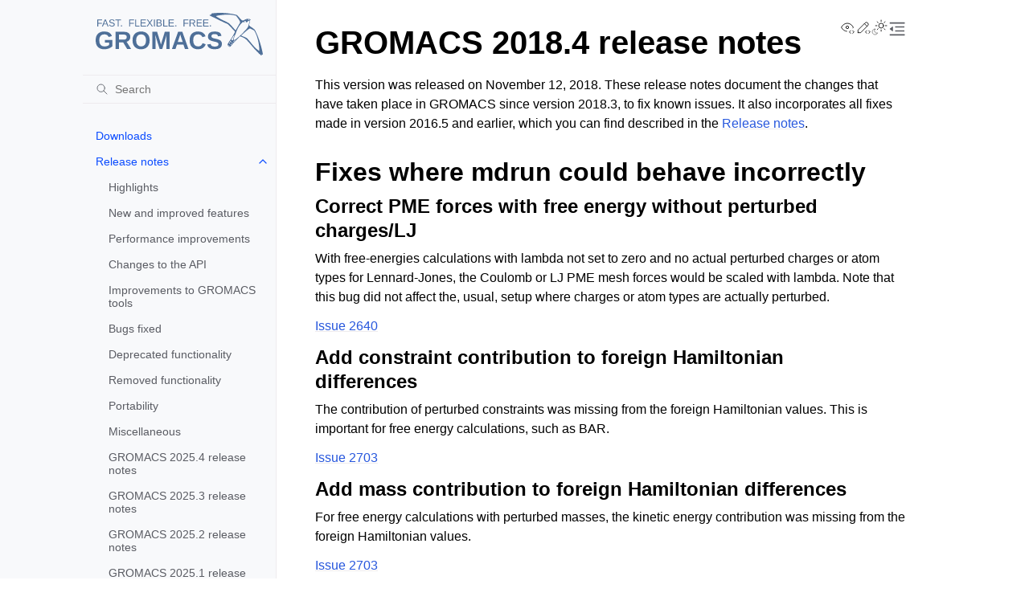

--- FILE ---
content_type: text/html
request_url: https://manual.gromacs.org/nightly/release-notes/2018/2018.4.html
body_size: 12333
content:
<!doctype html>
<html class="no-js" lang="en" data-content_root="../../">
  <head><meta charset="utf-8"/>
    <meta name="viewport" content="width=device-width,initial-scale=1"/>
    <meta name="color-scheme" content="light dark"><meta name="viewport" content="width=device-width, initial-scale=1" />
<link rel="index" title="Index" href="../../genindex.html" /><link rel="search" title="Search" href="../../search.html" /><link rel="next" title="GROMACS 2018.3 release notes" href="2018.3.html" /><link rel="prev" title="GROMACS 2018.5 release notes" href="2018.5.html" />

    <!-- Generated with Sphinx 7.4.7 and Furo 2024.08.06 -->
        <title>GROMACS 2018.4 release notes - GROMACS 2026.0-dev-20251119-5f0a571d documentation</title>
      <link rel="stylesheet" type="text/css" href="../../_static/pygments.css?v=a746c00c" />
    <link rel="stylesheet" type="text/css" href="../../_static/styles/furo.css?v=354aac6f" />
    <link rel="stylesheet" type="text/css" href="../../_static/graphviz.css?v=fd3f3429" />
    <link rel="stylesheet" type="text/css" href="../../_static/copybutton.css?v=76b2166b" />
    <link rel="stylesheet" type="text/css" href="../../_static/tabs.css?v=4c969af8" />
    <link rel="stylesheet" type="text/css" href="../../_static/styles/furo-extensions.css?v=302659d7" />
    
    


<style>
  body {
    --color-code-background: #f8f8f8;
  --color-code-foreground: black;
  
  }
  @media not print {
    body[data-theme="dark"] {
      --color-code-background: #202020;
  --color-code-foreground: #d0d0d0;
  
    }
    @media (prefers-color-scheme: dark) {
      body:not([data-theme="light"]) {
        --color-code-background: #202020;
  --color-code-foreground: #d0d0d0;
  
      }
    }
  }
</style></head>
  <body>
    
    <script>
      document.body.dataset.theme = localStorage.getItem("theme") || "auto";
    </script>
    

<svg xmlns="http://www.w3.org/2000/svg" style="display: none;">
  <symbol id="svg-toc" viewBox="0 0 24 24">
    <title>Contents</title>
    <svg stroke="currentColor" fill="currentColor" stroke-width="0" viewBox="0 0 1024 1024">
      <path d="M408 442h480c4.4 0 8-3.6 8-8v-56c0-4.4-3.6-8-8-8H408c-4.4 0-8 3.6-8 8v56c0 4.4 3.6 8 8 8zm-8 204c0 4.4 3.6 8 8 8h480c4.4 0 8-3.6 8-8v-56c0-4.4-3.6-8-8-8H408c-4.4 0-8 3.6-8 8v56zm504-486H120c-4.4 0-8 3.6-8 8v56c0 4.4 3.6 8 8 8h784c4.4 0 8-3.6 8-8v-56c0-4.4-3.6-8-8-8zm0 632H120c-4.4 0-8 3.6-8 8v56c0 4.4 3.6 8 8 8h784c4.4 0 8-3.6 8-8v-56c0-4.4-3.6-8-8-8zM115.4 518.9L271.7 642c5.8 4.6 14.4.5 14.4-6.9V388.9c0-7.4-8.5-11.5-14.4-6.9L115.4 505.1a8.74 8.74 0 0 0 0 13.8z"/>
    </svg>
  </symbol>
  <symbol id="svg-menu" viewBox="0 0 24 24">
    <title>Menu</title>
    <svg xmlns="http://www.w3.org/2000/svg" viewBox="0 0 24 24" fill="none" stroke="currentColor"
      stroke-width="2" stroke-linecap="round" stroke-linejoin="round" class="feather-menu">
      <line x1="3" y1="12" x2="21" y2="12"></line>
      <line x1="3" y1="6" x2="21" y2="6"></line>
      <line x1="3" y1="18" x2="21" y2="18"></line>
    </svg>
  </symbol>
  <symbol id="svg-arrow-right" viewBox="0 0 24 24">
    <title>Expand</title>
    <svg xmlns="http://www.w3.org/2000/svg" viewBox="0 0 24 24" fill="none" stroke="currentColor"
      stroke-width="2" stroke-linecap="round" stroke-linejoin="round" class="feather-chevron-right">
      <polyline points="9 18 15 12 9 6"></polyline>
    </svg>
  </symbol>
  <symbol id="svg-sun" viewBox="0 0 24 24">
    <title>Light mode</title>
    <svg xmlns="http://www.w3.org/2000/svg" viewBox="0 0 24 24" fill="none" stroke="currentColor"
      stroke-width="1" stroke-linecap="round" stroke-linejoin="round" class="feather-sun">
      <circle cx="12" cy="12" r="5"></circle>
      <line x1="12" y1="1" x2="12" y2="3"></line>
      <line x1="12" y1="21" x2="12" y2="23"></line>
      <line x1="4.22" y1="4.22" x2="5.64" y2="5.64"></line>
      <line x1="18.36" y1="18.36" x2="19.78" y2="19.78"></line>
      <line x1="1" y1="12" x2="3" y2="12"></line>
      <line x1="21" y1="12" x2="23" y2="12"></line>
      <line x1="4.22" y1="19.78" x2="5.64" y2="18.36"></line>
      <line x1="18.36" y1="5.64" x2="19.78" y2="4.22"></line>
    </svg>
  </symbol>
  <symbol id="svg-moon" viewBox="0 0 24 24">
    <title>Dark mode</title>
    <svg xmlns="http://www.w3.org/2000/svg" viewBox="0 0 24 24" fill="none" stroke="currentColor"
      stroke-width="1" stroke-linecap="round" stroke-linejoin="round" class="icon-tabler-moon">
      <path stroke="none" d="M0 0h24v24H0z" fill="none" />
      <path d="M12 3c.132 0 .263 0 .393 0a7.5 7.5 0 0 0 7.92 12.446a9 9 0 1 1 -8.313 -12.454z" />
    </svg>
  </symbol>
  <symbol id="svg-sun-with-moon" viewBox="0 0 24 24">
    <title>Auto light/dark, in light mode</title>
    <svg xmlns="http://www.w3.org/2000/svg" viewBox="0 0 24 24" fill="none" stroke="currentColor"
      stroke-width="1" stroke-linecap="round" stroke-linejoin="round"
      class="icon-custom-derived-from-feather-sun-and-tabler-moon">
      <path style="opacity: 50%" d="M 5.411 14.504 C 5.471 14.504 5.532 14.504 5.591 14.504 C 3.639 16.319 4.383 19.569 6.931 20.352 C 7.693 20.586 8.512 20.551 9.25 20.252 C 8.023 23.207 4.056 23.725 2.11 21.184 C 0.166 18.642 1.702 14.949 4.874 14.536 C 5.051 14.512 5.231 14.5 5.411 14.5 L 5.411 14.504 Z"/>
      <line x1="14.5" y1="3.25" x2="14.5" y2="1.25"/>
      <line x1="14.5" y1="15.85" x2="14.5" y2="17.85"/>
      <line x1="10.044" y1="5.094" x2="8.63" y2="3.68"/>
      <line x1="19" y1="14.05" x2="20.414" y2="15.464"/>
      <line x1="8.2" y1="9.55" x2="6.2" y2="9.55"/>
      <line x1="20.8" y1="9.55" x2="22.8" y2="9.55"/>
      <line x1="10.044" y1="14.006" x2="8.63" y2="15.42"/>
      <line x1="19" y1="5.05" x2="20.414" y2="3.636"/>
      <circle cx="14.5" cy="9.55" r="3.6"/>
    </svg>
  </symbol>
  <symbol id="svg-moon-with-sun" viewBox="0 0 24 24">
    <title>Auto light/dark, in dark mode</title>
    <svg xmlns="http://www.w3.org/2000/svg" viewBox="0 0 24 24" fill="none" stroke="currentColor"
      stroke-width="1" stroke-linecap="round" stroke-linejoin="round"
      class="icon-custom-derived-from-feather-sun-and-tabler-moon">
      <path d="M 8.282 7.007 C 8.385 7.007 8.494 7.007 8.595 7.007 C 5.18 10.184 6.481 15.869 10.942 17.24 C 12.275 17.648 13.706 17.589 15 17.066 C 12.851 22.236 5.91 23.143 2.505 18.696 C -0.897 14.249 1.791 7.786 7.342 7.063 C 7.652 7.021 7.965 7 8.282 7 L 8.282 7.007 Z"/>
      <line style="opacity: 50%" x1="18" y1="3.705" x2="18" y2="2.5"/>
      <line style="opacity: 50%" x1="18" y1="11.295" x2="18" y2="12.5"/>
      <line style="opacity: 50%" x1="15.316" y1="4.816" x2="14.464" y2="3.964"/>
      <line style="opacity: 50%" x1="20.711" y1="10.212" x2="21.563" y2="11.063"/>
      <line style="opacity: 50%" x1="14.205" y1="7.5" x2="13.001" y2="7.5"/>
      <line style="opacity: 50%" x1="21.795" y1="7.5" x2="23" y2="7.5"/>
      <line style="opacity: 50%" x1="15.316" y1="10.184" x2="14.464" y2="11.036"/>
      <line style="opacity: 50%" x1="20.711" y1="4.789" x2="21.563" y2="3.937"/>
      <circle style="opacity: 50%" cx="18" cy="7.5" r="2.169"/>
    </svg>
  </symbol>
  <symbol id="svg-pencil" viewBox="0 0 24 24">
    <svg xmlns="http://www.w3.org/2000/svg" viewBox="0 0 24 24" fill="none" stroke="currentColor"
      stroke-width="1" stroke-linecap="round" stroke-linejoin="round" class="icon-tabler-pencil-code">
      <path d="M4 20h4l10.5 -10.5a2.828 2.828 0 1 0 -4 -4l-10.5 10.5v4" />
      <path d="M13.5 6.5l4 4" />
      <path d="M20 21l2 -2l-2 -2" />
      <path d="M17 17l-2 2l2 2" />
    </svg>
  </symbol>
  <symbol id="svg-eye" viewBox="0 0 24 24">
    <svg xmlns="http://www.w3.org/2000/svg" viewBox="0 0 24 24" fill="none" stroke="currentColor"
      stroke-width="1" stroke-linecap="round" stroke-linejoin="round" class="icon-tabler-eye-code">
      <path stroke="none" d="M0 0h24v24H0z" fill="none" />
      <path d="M10 12a2 2 0 1 0 4 0a2 2 0 0 0 -4 0" />
      <path
        d="M11.11 17.958c-3.209 -.307 -5.91 -2.293 -8.11 -5.958c2.4 -4 5.4 -6 9 -6c3.6 0 6.6 2 9 6c-.21 .352 -.427 .688 -.647 1.008" />
      <path d="M20 21l2 -2l-2 -2" />
      <path d="M17 17l-2 2l2 2" />
    </svg>
  </symbol>
</svg>

<input type="checkbox" class="sidebar-toggle" name="__navigation" id="__navigation">
<input type="checkbox" class="sidebar-toggle" name="__toc" id="__toc">
<label class="overlay sidebar-overlay" for="__navigation">
  <div class="visually-hidden">Hide navigation sidebar</div>
</label>
<label class="overlay toc-overlay" for="__toc">
  <div class="visually-hidden">Hide table of contents sidebar</div>
</label>

<a class="skip-to-content muted-link" href="#furo-main-content">Skip to content</a>



<div class="page">
  <header class="mobile-header">
    <div class="header-left">
      <label class="nav-overlay-icon" for="__navigation">
        <div class="visually-hidden">Toggle site navigation sidebar</div>
        <i class="icon"><svg><use href="#svg-menu"></use></svg></i>
      </label>
    </div>
    <div class="header-center">
      <a href="../../index.html"><div class="brand">GROMACS 2026.0-dev-20251119-5f0a571d documentation</div></a>
    </div>
    <div class="header-right">
      <div class="theme-toggle-container theme-toggle-header">
        <button class="theme-toggle">
          <div class="visually-hidden">Toggle Light / Dark / Auto color theme</div>
          <svg class="theme-icon-when-auto-light"><use href="#svg-sun-with-moon"></use></svg>
          <svg class="theme-icon-when-auto-dark"><use href="#svg-moon-with-sun"></use></svg>
          <svg class="theme-icon-when-dark"><use href="#svg-moon"></use></svg>
          <svg class="theme-icon-when-light"><use href="#svg-sun"></use></svg>
        </button>
      </div>
      <label class="toc-overlay-icon toc-header-icon" for="__toc">
        <div class="visually-hidden">Toggle table of contents sidebar</div>
        <i class="icon"><svg><use href="#svg-toc"></use></svg></i>
      </label>
    </div>
  </header>
  <aside class="sidebar-drawer">
    <div class="sidebar-container">
      
      <div class="sidebar-sticky"><a class="sidebar-brand" href="../../index.html">
  
  <div class="sidebar-logo-container">
    <img class="sidebar-logo" src="../../_static/gmx_logo_blue.svg" alt="Logo"/>
  </div>
  
  
</a><form class="sidebar-search-container" method="get" action="../../search.html" role="search">
  <input class="sidebar-search" placeholder="Search" name="q" aria-label="Search">
  <input type="hidden" name="check_keywords" value="yes">
  <input type="hidden" name="area" value="default">
</form>
<div id="searchbox"></div><div class="sidebar-scroll"><div class="sidebar-tree">
  <ul class="current">
<li class="toctree-l1"><a class="reference internal" href="../../download.html">Downloads</a></li>
<li class="toctree-l1 current has-children"><a class="reference internal" href="../index.html">Release notes</a><input checked="" class="toctree-checkbox" id="toctree-checkbox-1" name="toctree-checkbox-1" role="switch" type="checkbox"/><label for="toctree-checkbox-1"><div class="visually-hidden">Toggle navigation of Release notes</div><i class="icon"><svg><use href="#svg-arrow-right"></use></svg></i></label><ul class="current">
<li class="toctree-l2"><a class="reference internal" href="../2026/major/highlights.html">Highlights</a></li>
<li class="toctree-l2"><a class="reference internal" href="../2026/major/features.html">New and improved features</a></li>
<li class="toctree-l2"><a class="reference internal" href="../2026/major/performance.html">Performance improvements</a></li>
<li class="toctree-l2"><a class="reference internal" href="../2026/major/api.html">Changes to the API</a></li>
<li class="toctree-l2"><a class="reference internal" href="../2026/major/tools.html">Improvements to GROMACS tools</a></li>
<li class="toctree-l2"><a class="reference internal" href="../2026/major/bugs-fixed.html">Bugs fixed</a></li>
<li class="toctree-l2"><a class="reference internal" href="../2026/major/deprecated-functionality.html">Deprecated functionality</a></li>
<li class="toctree-l2"><a class="reference internal" href="../2026/major/removed-functionality.html">Removed functionality</a></li>
<li class="toctree-l2"><a class="reference internal" href="../2026/major/portability.html">Portability</a></li>
<li class="toctree-l2"><a class="reference internal" href="../2026/major/miscellaneous.html">Miscellaneous</a></li>
<li class="toctree-l2"><a class="reference internal" href="../2025/2025.4.html">GROMACS 2025.4 release notes</a></li>
<li class="toctree-l2"><a class="reference internal" href="../2025/2025.3.html">GROMACS 2025.3 release notes</a></li>
<li class="toctree-l2"><a class="reference internal" href="../2025/2025.2.html">GROMACS 2025.2 release notes</a></li>
<li class="toctree-l2"><a class="reference internal" href="../2025/2025.1.html">GROMACS 2025.1 release notes</a></li>
<li class="toctree-l2"><a class="reference internal" href="../2025/major/highlights.html">Highlights</a></li>
<li class="toctree-l2"><a class="reference internal" href="../2025/major/features.html">New and improved features</a></li>
<li class="toctree-l2"><a class="reference internal" href="../2025/major/performance.html">Performance improvements</a></li>
<li class="toctree-l2"><a class="reference internal" href="../2025/major/api.html">Changes to the API</a></li>
<li class="toctree-l2"><a class="reference internal" href="../2025/major/tools.html">Improvements to GROMACS tools</a></li>
<li class="toctree-l2"><a class="reference internal" href="../2025/major/bugs-fixed.html">Bugs fixed</a></li>
<li class="toctree-l2"><a class="reference internal" href="../2025/major/deprecated-functionality.html">Deprecated functionality</a></li>
<li class="toctree-l2"><a class="reference internal" href="../2025/major/removed-functionality.html">Removed functionality</a></li>
<li class="toctree-l2"><a class="reference internal" href="../2025/major/portability.html">Portability</a></li>
<li class="toctree-l2"><a class="reference internal" href="../2025/major/miscellaneous.html">Miscellaneous</a></li>
<li class="toctree-l2"><a class="reference internal" href="../2024/2024.7.html">GROMACS 2024.7 release notes</a></li>
<li class="toctree-l2"><a class="reference internal" href="../2024/2024.6.html">GROMACS 2024.6 release notes</a></li>
<li class="toctree-l2"><a class="reference internal" href="../2024/2024.5.html">GROMACS 2024.5 release notes</a></li>
<li class="toctree-l2"><a class="reference internal" href="../2024/2024.4.html">GROMACS 2024.4 release notes</a></li>
<li class="toctree-l2"><a class="reference internal" href="../2024/2024.3.html">GROMACS 2024.3 release notes</a></li>
<li class="toctree-l2"><a class="reference internal" href="../2024/2024.2.html">GROMACS 2024.2 release notes</a></li>
<li class="toctree-l2"><a class="reference internal" href="../2024/2024.1.html">GROMACS 2024.1 release notes</a></li>
<li class="toctree-l2"><a class="reference internal" href="../2024/major/highlights.html">Highlights</a></li>
<li class="toctree-l2"><a class="reference internal" href="../2024/major/features.html">New and improved features</a></li>
<li class="toctree-l2"><a class="reference internal" href="../2024/major/performance.html">Performance improvements</a></li>
<li class="toctree-l2"><a class="reference internal" href="../2024/major/api.html">Changes to the API</a></li>
<li class="toctree-l2"><a class="reference internal" href="../2024/major/tools.html">Improvements to GROMACS tools</a></li>
<li class="toctree-l2"><a class="reference internal" href="../2024/major/bugs-fixed.html">Bugs fixed</a></li>
<li class="toctree-l2"><a class="reference internal" href="../2024/major/deprecated-functionality.html">Deprecated functionality</a></li>
<li class="toctree-l2"><a class="reference internal" href="../2024/major/removed-functionality.html">Removed functionality</a></li>
<li class="toctree-l2"><a class="reference internal" href="../2024/major/portability.html">Portability</a></li>
<li class="toctree-l2"><a class="reference internal" href="../2024/major/miscellaneous.html">Miscellaneous</a></li>
<li class="toctree-l2"><a class="reference internal" href="../2023/2023.5.html">GROMACS 2023.5 release notes</a></li>
<li class="toctree-l2"><a class="reference internal" href="../2023/2023.4.html">GROMACS 2023.4 release notes</a></li>
<li class="toctree-l2"><a class="reference internal" href="../2023/2023.3.html">GROMACS 2023.3 release notes</a></li>
<li class="toctree-l2"><a class="reference internal" href="../2023/2023.2.html">GROMACS 2023.2 release notes</a></li>
<li class="toctree-l2"><a class="reference internal" href="../2023/2023.1.html">GROMACS 2023.1 release notes</a></li>
<li class="toctree-l2"><a class="reference internal" href="../2023/major/highlights.html">Highlights</a></li>
<li class="toctree-l2"><a class="reference internal" href="../2023/major/features.html">New and improved features</a></li>
<li class="toctree-l2"><a class="reference internal" href="../2023/major/performance.html">Performance improvements</a></li>
<li class="toctree-l2"><a class="reference internal" href="../2023/major/api.html">Changes to the API</a></li>
<li class="toctree-l2"><a class="reference internal" href="../2023/major/tools.html">Improvements to GROMACS tools</a></li>
<li class="toctree-l2"><a class="reference internal" href="../2023/major/bugs-fixed.html">Bugs fixed</a></li>
<li class="toctree-l2"><a class="reference internal" href="../2023/major/deprecated-functionality.html">Deprecated functionality</a></li>
<li class="toctree-l2"><a class="reference internal" href="../2023/major/removed-functionality.html">Removed functionality</a></li>
<li class="toctree-l2"><a class="reference internal" href="../2023/major/portability.html">Portability</a></li>
<li class="toctree-l2"><a class="reference internal" href="../2023/major/miscellaneous.html">Miscellaneous</a></li>
<li class="toctree-l2"><a class="reference internal" href="../2022/2022.6.html">GROMACS 2022.6 release notes</a></li>
<li class="toctree-l2"><a class="reference internal" href="../2022/2022.5.html">GROMACS 2022.5 release notes</a></li>
<li class="toctree-l2"><a class="reference internal" href="../2022/2022.4.html">GROMACS 2022.4 release notes</a></li>
<li class="toctree-l2"><a class="reference internal" href="../2022/2022.3.html">GROMACS 2022.3 release notes</a></li>
<li class="toctree-l2"><a class="reference internal" href="../2022/2022.2.html">GROMACS 2022.2 release notes</a></li>
<li class="toctree-l2"><a class="reference internal" href="../2022/2022.1.html">GROMACS 2022.1 release notes</a></li>
<li class="toctree-l2"><a class="reference internal" href="../2022/major/highlights.html">Highlights</a></li>
<li class="toctree-l2"><a class="reference internal" href="../2022/major/features.html">New and improved features</a></li>
<li class="toctree-l2"><a class="reference internal" href="../2022/major/performance.html">Performance improvements</a></li>
<li class="toctree-l2"><a class="reference internal" href="../2022/major/api.html">Changes to the API</a></li>
<li class="toctree-l2"><a class="reference internal" href="../2022/major/tools.html">Improvements to GROMACS tools</a></li>
<li class="toctree-l2"><a class="reference internal" href="../2022/major/bugs-fixed.html">Bugs fixed</a></li>
<li class="toctree-l2"><a class="reference internal" href="../2022/major/deprecated-functionality.html">Deprecated functionality</a></li>
<li class="toctree-l2"><a class="reference internal" href="../2022/major/removed-functionality.html">Removed functionality</a></li>
<li class="toctree-l2"><a class="reference internal" href="../2022/major/portability.html">Portability</a></li>
<li class="toctree-l2"><a class="reference internal" href="../2022/major/miscellaneous.html">Miscellaneous</a></li>
<li class="toctree-l2"><a class="reference internal" href="../2021/2021.7.html">GROMACS 2021.7 release notes</a></li>
<li class="toctree-l2"><a class="reference internal" href="../2021/2021.6.html">GROMACS 2021.6 release notes</a></li>
<li class="toctree-l2"><a class="reference internal" href="../2021/2021.5.html">GROMACS 2021.5 release notes</a></li>
<li class="toctree-l2"><a class="reference internal" href="../2021/2021.4.html">GROMACS 2021.4 release notes</a></li>
<li class="toctree-l2"><a class="reference internal" href="../2021/2021.3.html">GROMACS 2021.3 release notes</a></li>
<li class="toctree-l2"><a class="reference internal" href="../2021/2021.2.html">GROMACS 2021.2 release notes</a></li>
<li class="toctree-l2"><a class="reference internal" href="../2021/2021.1.html">GROMACS 2021.1 release notes</a></li>
<li class="toctree-l2"><a class="reference internal" href="../2021/major/highlights.html">Highlights</a></li>
<li class="toctree-l2"><a class="reference internal" href="../2021/major/features.html">New and improved features</a></li>
<li class="toctree-l2"><a class="reference internal" href="../2021/major/performance.html">Performance improvements</a></li>
<li class="toctree-l2"><a class="reference internal" href="../2021/major/tools.html">Improvements to GROMACS tools</a></li>
<li class="toctree-l2"><a class="reference internal" href="../2021/major/bugs-fixed.html">Bugs fixed</a></li>
<li class="toctree-l2"><a class="reference internal" href="../2021/major/deprecated-functionality.html">Deprecated functionality</a></li>
<li class="toctree-l2"><a class="reference internal" href="../2021/major/removed-functionality.html">Removed functionality</a></li>
<li class="toctree-l2"><a class="reference internal" href="../2021/major/portability.html">Portability</a></li>
<li class="toctree-l2"><a class="reference internal" href="../2021/major/miscellaneous.html">Miscellaneous</a></li>
<li class="toctree-l2"><a class="reference internal" href="../2020/2020.7.html">GROMACS 2020.7 release notes</a></li>
<li class="toctree-l2"><a class="reference internal" href="../2020/2020.6.html">GROMACS 2020.6 release notes</a></li>
<li class="toctree-l2"><a class="reference internal" href="../2020/2020.5.html">GROMACS 2020.5 release notes</a></li>
<li class="toctree-l2"><a class="reference internal" href="../2020/2020.4.html">GROMACS 2020.4 release notes</a></li>
<li class="toctree-l2"><a class="reference internal" href="../2020/2020.3.html">GROMACS 2020.3 release notes</a></li>
<li class="toctree-l2"><a class="reference internal" href="../2020/2020.2.html">GROMACS 2020.2 release notes</a></li>
<li class="toctree-l2"><a class="reference internal" href="../2020/2020.1.html">GROMACS 2020.1 release notes</a></li>
<li class="toctree-l2"><a class="reference internal" href="../2020/major/highlights.html">Highlights</a></li>
<li class="toctree-l2"><a class="reference internal" href="../2020/major/features.html">New and improved features</a></li>
<li class="toctree-l2"><a class="reference internal" href="../2020/major/performance.html">Performance improvements</a></li>
<li class="toctree-l2"><a class="reference internal" href="../2020/major/tools.html">Improvements to GROMACS tools</a></li>
<li class="toctree-l2"><a class="reference internal" href="../2020/major/bugs-fixed.html">Bugs fixed</a></li>
<li class="toctree-l2"><a class="reference internal" href="../2020/major/deprecated-functionality.html">Deprecated functionality</a></li>
<li class="toctree-l2"><a class="reference internal" href="../2020/major/removed-functionality.html">Removed functionality</a></li>
<li class="toctree-l2"><a class="reference internal" href="../2020/major/portability.html">Portability</a></li>
<li class="toctree-l2"><a class="reference internal" href="../2020/major/miscellaneous.html">Miscellaneous</a></li>
<li class="toctree-l2"><a class="reference internal" href="../2019/2019.6.html">GROMACS 2019.6 release notes</a></li>
<li class="toctree-l2"><a class="reference internal" href="../2019/2019.5.html">GROMACS 2019.5 release notes</a></li>
<li class="toctree-l2"><a class="reference internal" href="../2019/2019.4.html">GROMACS 2019.4 release notes</a></li>
<li class="toctree-l2"><a class="reference internal" href="../2019/2019.3.html">GROMACS 2019.3 release notes</a></li>
<li class="toctree-l2"><a class="reference internal" href="../2019/2019.2.html">GROMACS 2019.2 release notes</a></li>
<li class="toctree-l2"><a class="reference internal" href="../2019/2019.1.html">GROMACS 2019.1 release notes</a></li>
<li class="toctree-l2"><a class="reference internal" href="../2019/major/highlights.html">Highlights</a></li>
<li class="toctree-l2"><a class="reference internal" href="../2019/major/features.html">New and improved features</a></li>
<li class="toctree-l2"><a class="reference internal" href="../2019/major/performance.html">Performance improvements</a></li>
<li class="toctree-l2"><a class="reference internal" href="../2019/major/tools.html">Improvements to GROMACS tools</a></li>
<li class="toctree-l2"><a class="reference internal" href="../2019/major/bugs-fixed.html">Bugs fixed</a></li>
<li class="toctree-l2"><a class="reference internal" href="../2019/major/deprecated-functionality.html">Deprecated functionality</a></li>
<li class="toctree-l2"><a class="reference internal" href="../2019/major/removed-functionality.html">Removed functionality</a></li>
<li class="toctree-l2"><a class="reference internal" href="../2019/major/portability.html">Portability</a></li>
<li class="toctree-l2"><a class="reference internal" href="../2019/major/miscellaneous.html">Miscellaneous</a></li>
<li class="toctree-l2"><a class="reference internal" href="2018.7.html">GROMACS 2018.7 release notes</a></li>
<li class="toctree-l2"><a class="reference internal" href="2018.6.html">GROMACS 2018.6 release notes</a></li>
<li class="toctree-l2"><a class="reference internal" href="2018.5.html">GROMACS 2018.5 release notes</a></li>
<li class="toctree-l2 current current-page"><a class="current reference internal" href="#">GROMACS 2018.4 release notes</a></li>
<li class="toctree-l2"><a class="reference internal" href="2018.3.html">GROMACS 2018.3 release notes</a></li>
<li class="toctree-l2"><a class="reference internal" href="2018.2.html">GROMACS 2018.2 release notes</a></li>
<li class="toctree-l2"><a class="reference internal" href="2018.1.html">GROMACS 2018.1 release notes</a></li>
<li class="toctree-l2"><a class="reference internal" href="major/highlights.html">Highlights</a></li>
<li class="toctree-l2"><a class="reference internal" href="major/features.html">New and improved features</a></li>
<li class="toctree-l2"><a class="reference internal" href="major/performance.html">Performance improvements</a></li>
<li class="toctree-l2"><a class="reference internal" href="major/tools.html">Improvements to GROMACS tools</a></li>
<li class="toctree-l2"><a class="reference internal" href="major/bugs-fixed.html">Bugs fixed</a></li>
<li class="toctree-l2"><a class="reference internal" href="major/removed-features.html">Removed features</a></li>
<li class="toctree-l2"><a class="reference internal" href="major/portability.html">Portability</a></li>
<li class="toctree-l2"><a class="reference internal" href="major/miscellaneous.html">Miscellaneous</a></li>
<li class="toctree-l2"><a class="reference internal" href="../2016/2016.5.html">GROMACS 2016.5 Release Notes</a></li>
<li class="toctree-l2"><a class="reference internal" href="../2016/2016.4.html">GROMACS 2016.4 Release Notes</a></li>
<li class="toctree-l2"><a class="reference internal" href="../2016/2016.3.html">GROMACS 2016.3 Release Notes</a></li>
<li class="toctree-l2"><a class="reference internal" href="../2016/2016.2.html">GROMACS 2016.2 Release Notes</a></li>
<li class="toctree-l2"><a class="reference internal" href="../2016/2016.1.html">GROMACS 2016.1 Release Notes</a></li>
<li class="toctree-l2"><a class="reference internal" href="../2016/major/highlights.html">Highlights</a></li>
<li class="toctree-l2"><a class="reference internal" href="../2016/major/new-features.html">New and improved features</a></li>
<li class="toctree-l2"><a class="reference internal" href="../2016/major/performance.html">Performance improvements</a></li>
<li class="toctree-l2"><a class="reference internal" href="../2016/major/performance.html#gpu-improvements">GPU improvements</a></li>
<li class="toctree-l2"><a class="reference internal" href="../2016/major/performance.html#cpu-improvements">CPU improvements</a></li>
<li class="toctree-l2"><a class="reference internal" href="../2016/major/performance.html#threading-improvements">Threading improvements</a></li>
<li class="toctree-l2"><a class="reference internal" href="../2016/major/performance.html#other-improvements">Other improvements</a></li>
<li class="toctree-l2"><a class="reference internal" href="../2016/major/tools.html">Improvements to GROMACS tools</a></li>
<li class="toctree-l2"><a class="reference internal" href="../2016/major/bugs-fixed.html">Bugs fixed</a></li>
<li class="toctree-l2"><a class="reference internal" href="../2016/major/bugs-fixed.html#fixes-for-bugs-introduced-during-development">Fixes for bugs introduced during development</a></li>
<li class="toctree-l2"><a class="reference internal" href="../2016/major/removed-features.html">Removed mdrun features</a></li>
<li class="toctree-l2"><a class="reference internal" href="../2016/major/miscellaneous.html">Miscellaneous</a></li>
<li class="toctree-l2"><a class="reference internal" href="../older/index.html">Release notes for older GROMACS versions</a></li>
</ul>
</li>
<li class="toctree-l1 has-children"><a class="reference internal" href="../../install-guide/index.html">Installation guide</a><input class="toctree-checkbox" id="toctree-checkbox-2" name="toctree-checkbox-2" role="switch" type="checkbox"/><label for="toctree-checkbox-2"><div class="visually-hidden">Toggle navigation of Installation guide</div><i class="icon"><svg><use href="#svg-arrow-right"></use></svg></i></label><ul>
<li class="toctree-l2"><a class="reference internal" href="../../install-guide/exotic.html">Installation guide for exotic configurations</a></li>
</ul>
</li>
<li class="toctree-l1 has-children"><a class="reference internal" href="../../user-guide/index.html">User guide</a><input class="toctree-checkbox" id="toctree-checkbox-3" name="toctree-checkbox-3" role="switch" type="checkbox"/><label for="toctree-checkbox-3"><div class="visually-hidden">Toggle navigation of User guide</div><i class="icon"><svg><use href="#svg-arrow-right"></use></svg></i></label><ul>
<li class="toctree-l2"><a class="reference internal" href="../../user-guide/known-issues.html">Known issues affecting users of GROMACS</a></li>
<li class="toctree-l2 has-children"><a class="reference internal" href="../../user-guide/getting-started.html">Getting started</a><input class="toctree-checkbox" id="toctree-checkbox-4" name="toctree-checkbox-4" role="switch" type="checkbox"/><label for="toctree-checkbox-4"><div class="visually-hidden">Toggle navigation of Getting started</div><i class="icon"><svg><use href="#svg-arrow-right"></use></svg></i></label><ul>
<li class="toctree-l3"><a class="reference internal" href="../../user-guide/flow.html">Flow Chart</a></li>
</ul>
</li>
<li class="toctree-l2 has-children"><a class="reference internal" href="../../user-guide/system-preparation.html">System preparation</a><input class="toctree-checkbox" id="toctree-checkbox-5" name="toctree-checkbox-5" role="switch" type="checkbox"/><label for="toctree-checkbox-5"><div class="visually-hidden">Toggle navigation of System preparation</div><i class="icon"><svg><use href="#svg-arrow-right"></use></svg></i></label><ul class="simple">
</ul>
</li>
<li class="toctree-l2"><a class="reference internal" href="../../user-guide/managing-simulations.html">Managing long simulations</a></li>
<li class="toctree-l2 has-children"><a class="reference internal" href="../../user-guide/faq.html">Answers to frequently asked questions (FAQs)</a><input class="toctree-checkbox" id="toctree-checkbox-6" name="toctree-checkbox-6" role="switch" type="checkbox"/><label for="toctree-checkbox-6"><div class="visually-hidden">Toggle navigation of Answers to frequently asked questions (FAQs)</div><i class="icon"><svg><use href="#svg-arrow-right"></use></svg></i></label><ul class="simple">
</ul>
</li>
<li class="toctree-l2"><a class="reference internal" href="../../user-guide/force-fields.html">Force fields in GROMACS</a></li>
<li class="toctree-l2"><a class="reference internal" href="../../user-guide/mdp-options.html">Molecular dynamics parameters (.mdp options)</a></li>
<li class="toctree-l2"><a class="reference internal" href="../../user-guide/mdrun-features.html">Useful mdrun features</a></li>
<li class="toctree-l2"><a class="reference internal" href="../../user-guide/mdrun-performance.html">Getting good performance from <span class="xref std std-ref">mdrun</span></a></li>
<li class="toctree-l2"><a class="reference internal" href="../../user-guide/run-time-errors.html">Common errors when using GROMACS</a></li>
<li class="toctree-l2 has-children"><a class="reference internal" href="../../user-guide/cmdline.html">Command-line reference</a><input class="toctree-checkbox" id="toctree-checkbox-7" name="toctree-checkbox-7" role="switch" type="checkbox"/><label for="toctree-checkbox-7"><div class="visually-hidden">Toggle navigation of Command-line reference</div><i class="icon"><svg><use href="#svg-arrow-right"></use></svg></i></label><ul>
<li class="toctree-l3"><a class="reference internal" href="../../onlinehelp/gmx.html">molecular dynamics simulation suite</a></li>
<li class="toctree-l3"><a class="reference internal" href="../../onlinehelp/gmx-anaeig.html">gmx anaeig</a></li>
<li class="toctree-l3"><a class="reference internal" href="../../onlinehelp/gmx-analyze.html">gmx analyze</a></li>
<li class="toctree-l3"><a class="reference internal" href="../../onlinehelp/gmx-angle.html">gmx angle</a></li>
<li class="toctree-l3"><a class="reference internal" href="../../onlinehelp/gmx-awh.html">gmx awh</a></li>
<li class="toctree-l3"><a class="reference internal" href="../../onlinehelp/gmx-bar.html">gmx bar</a></li>
<li class="toctree-l3"><a class="reference internal" href="../../onlinehelp/gmx-bundle.html">gmx bundle</a></li>
<li class="toctree-l3"><a class="reference internal" href="../../onlinehelp/gmx-check.html">gmx check</a></li>
<li class="toctree-l3"><a class="reference internal" href="../../onlinehelp/gmx-chi.html">gmx chi</a></li>
<li class="toctree-l3"><a class="reference internal" href="../../onlinehelp/gmx-cluster.html">gmx cluster</a></li>
<li class="toctree-l3"><a class="reference internal" href="../../onlinehelp/gmx-clustsize.html">gmx clustsize</a></li>
<li class="toctree-l3"><a class="reference internal" href="../../onlinehelp/gmx-confrms.html">gmx confrms</a></li>
<li class="toctree-l3"><a class="reference internal" href="../../onlinehelp/gmx-convert-tpr.html">gmx convert-tpr</a></li>
<li class="toctree-l3"><a class="reference internal" href="../../onlinehelp/gmx-convert-trj.html">gmx convert-trj</a></li>
<li class="toctree-l3"><a class="reference internal" href="../../onlinehelp/gmx-covar.html">gmx covar</a></li>
<li class="toctree-l3"><a class="reference internal" href="../../onlinehelp/gmx-current.html">gmx current</a></li>
<li class="toctree-l3"><a class="reference internal" href="../../onlinehelp/gmx-density.html">gmx density</a></li>
<li class="toctree-l3"><a class="reference internal" href="../../onlinehelp/gmx-densmap.html">gmx densmap</a></li>
<li class="toctree-l3"><a class="reference internal" href="../../onlinehelp/gmx-densorder.html">gmx densorder</a></li>
<li class="toctree-l3"><a class="reference internal" href="../../onlinehelp/gmx-dielectric.html">gmx dielectric</a></li>
<li class="toctree-l3"><a class="reference internal" href="../../onlinehelp/gmx-dipoles.html">gmx dipoles</a></li>
<li class="toctree-l3"><a class="reference internal" href="../../onlinehelp/gmx-disre.html">gmx disre</a></li>
<li class="toctree-l3"><a class="reference internal" href="../../onlinehelp/gmx-distance.html">gmx distance</a></li>
<li class="toctree-l3"><a class="reference internal" href="../../onlinehelp/gmx-dos.html">gmx dos</a></li>
<li class="toctree-l3"><a class="reference internal" href="../../onlinehelp/gmx-dssp.html">gmx dssp</a></li>
<li class="toctree-l3"><a class="reference internal" href="../../onlinehelp/gmx-dump.html">gmx dump</a></li>
<li class="toctree-l3"><a class="reference internal" href="../../onlinehelp/gmx-dyecoupl.html">gmx dyecoupl</a></li>
<li class="toctree-l3"><a class="reference internal" href="../../onlinehelp/gmx-editconf.html">gmx editconf</a></li>
<li class="toctree-l3"><a class="reference internal" href="../../onlinehelp/gmx-eneconv.html">gmx eneconv</a></li>
<li class="toctree-l3"><a class="reference internal" href="../../onlinehelp/gmx-enemat.html">gmx enemat</a></li>
<li class="toctree-l3"><a class="reference internal" href="../../onlinehelp/gmx-energy.html">gmx energy</a></li>
<li class="toctree-l3"><a class="reference internal" href="../../onlinehelp/gmx-extract-cluster.html">gmx extract-cluster</a></li>
<li class="toctree-l3"><a class="reference internal" href="../../onlinehelp/gmx-filter.html">gmx filter</a></li>
<li class="toctree-l3"><a class="reference internal" href="../../onlinehelp/gmx-freevolume.html">gmx freevolume</a></li>
<li class="toctree-l3"><a class="reference internal" href="../../onlinehelp/gmx-gangle.html">gmx gangle</a></li>
<li class="toctree-l3"><a class="reference internal" href="../../onlinehelp/gmx-genconf.html">gmx genconf</a></li>
<li class="toctree-l3"><a class="reference internal" href="../../onlinehelp/gmx-genion.html">gmx genion</a></li>
<li class="toctree-l3"><a class="reference internal" href="../../onlinehelp/gmx-genrestr.html">gmx genrestr</a></li>
<li class="toctree-l3"><a class="reference internal" href="../../onlinehelp/gmx-grompp.html">gmx grompp</a></li>
<li class="toctree-l3"><a class="reference internal" href="../../onlinehelp/gmx-gyrate.html">gmx gyrate</a></li>
<li class="toctree-l3"><a class="reference internal" href="../../onlinehelp/gmx-gyrate-legacy.html">gmx gyrate-legacy</a></li>
<li class="toctree-l3"><a class="reference internal" href="../../onlinehelp/gmx-h2order.html">gmx h2order</a></li>
<li class="toctree-l3"><a class="reference internal" href="../../onlinehelp/gmx-hbond.html">gmx hbond</a></li>
<li class="toctree-l3"><a class="reference internal" href="../../onlinehelp/gmx-hbond-legacy.html">gmx hbond-legacy</a></li>
<li class="toctree-l3"><a class="reference internal" href="../../onlinehelp/gmx-helix.html">gmx helix</a></li>
<li class="toctree-l3"><a class="reference internal" href="../../onlinehelp/gmx-helixorient.html">gmx helixorient</a></li>
<li class="toctree-l3"><a class="reference internal" href="../../onlinehelp/gmx-help.html">gmx help</a></li>
<li class="toctree-l3"><a class="reference internal" href="../../onlinehelp/gmx-hydorder.html">gmx hydorder</a></li>
<li class="toctree-l3"><a class="reference internal" href="../../onlinehelp/gmx-insert-molecules.html">gmx insert-molecules</a></li>
<li class="toctree-l3"><a class="reference internal" href="../../onlinehelp/gmx-lie.html">gmx lie</a></li>
<li class="toctree-l3"><a class="reference internal" href="../../onlinehelp/gmx-make_edi.html">gmx make_edi</a></li>
<li class="toctree-l3"><a class="reference internal" href="../../onlinehelp/gmx-make_ndx.html">gmx make_ndx</a></li>
<li class="toctree-l3"><a class="reference internal" href="../../onlinehelp/gmx-mdmat.html">gmx mdmat</a></li>
<li class="toctree-l3"><a class="reference internal" href="../../onlinehelp/gmx-mdrun.html">gmx mdrun</a></li>
<li class="toctree-l3"><a class="reference internal" href="../../onlinehelp/gmx-mindist.html">gmx mindist</a></li>
<li class="toctree-l3"><a class="reference internal" href="../../onlinehelp/gmx-mk_angndx.html">gmx mk_angndx</a></li>
<li class="toctree-l3"><a class="reference internal" href="../../onlinehelp/gmx-msd.html">gmx msd</a></li>
<li class="toctree-l3"><a class="reference internal" href="../../onlinehelp/gmx-nmeig.html">gmx nmeig</a></li>
<li class="toctree-l3"><a class="reference internal" href="../../onlinehelp/gmx-nmens.html">gmx nmens</a></li>
<li class="toctree-l3"><a class="reference internal" href="../../onlinehelp/gmx-nmr.html">gmx nmr</a></li>
<li class="toctree-l3"><a class="reference internal" href="../../onlinehelp/gmx-nmtraj.html">gmx nmtraj</a></li>
<li class="toctree-l3"><a class="reference internal" href="../../onlinehelp/gmx-nonbonded-benchmark.html">gmx nonbonded-benchmark</a></li>
<li class="toctree-l3"><a class="reference internal" href="../../onlinehelp/gmx-order.html">gmx order</a></li>
<li class="toctree-l3"><a class="reference internal" href="../../onlinehelp/gmx-pairdist.html">gmx pairdist</a></li>
<li class="toctree-l3"><a class="reference internal" href="../../onlinehelp/gmx-pdb2gmx.html">gmx pdb2gmx</a></li>
<li class="toctree-l3"><a class="reference internal" href="../../onlinehelp/gmx-pme_error.html">gmx pme_error</a></li>
<li class="toctree-l3"><a class="reference internal" href="../../onlinehelp/gmx-polystat.html">gmx polystat</a></li>
<li class="toctree-l3"><a class="reference internal" href="../../onlinehelp/gmx-potential.html">gmx potential</a></li>
<li class="toctree-l3"><a class="reference internal" href="../../onlinehelp/gmx-principal.html">gmx principal</a></li>
<li class="toctree-l3"><a class="reference internal" href="../../onlinehelp/gmx-rama.html">gmx rama</a></li>
<li class="toctree-l3"><a class="reference internal" href="../../onlinehelp/gmx-rdf.html">gmx rdf</a></li>
<li class="toctree-l3"><a class="reference internal" href="../../onlinehelp/gmx-report-methods.html">gmx report-methods</a></li>
<li class="toctree-l3"><a class="reference internal" href="../../onlinehelp/gmx-rms.html">gmx rms</a></li>
<li class="toctree-l3"><a class="reference internal" href="../../onlinehelp/gmx-rmsdist.html">gmx rmsdist</a></li>
<li class="toctree-l3"><a class="reference internal" href="../../onlinehelp/gmx-rmsf.html">gmx rmsf</a></li>
<li class="toctree-l3"><a class="reference internal" href="../../onlinehelp/gmx-rotacf.html">gmx rotacf</a></li>
<li class="toctree-l3"><a class="reference internal" href="../../onlinehelp/gmx-rotmat.html">gmx rotmat</a></li>
<li class="toctree-l3"><a class="reference internal" href="../../onlinehelp/gmx-saltbr.html">gmx saltbr</a></li>
<li class="toctree-l3"><a class="reference internal" href="../../onlinehelp/gmx-sans-legacy.html">gmx sans-legacy</a></li>
<li class="toctree-l3"><a class="reference internal" href="../../onlinehelp/gmx-sasa.html">gmx sasa</a></li>
<li class="toctree-l3"><a class="reference internal" href="../../onlinehelp/gmx-saxs-legacy.html">gmx saxs-legacy</a></li>
<li class="toctree-l3"><a class="reference internal" href="../../onlinehelp/gmx-scattering.html">gmx scattering</a></li>
<li class="toctree-l3"><a class="reference internal" href="../../onlinehelp/gmx-select.html">gmx select</a></li>
<li class="toctree-l3"><a class="reference internal" href="../../onlinehelp/gmx-sham.html">gmx sham</a></li>
<li class="toctree-l3"><a class="reference internal" href="../../onlinehelp/gmx-sigeps.html">gmx sigeps</a></li>
<li class="toctree-l3"><a class="reference internal" href="../../onlinehelp/gmx-solvate.html">gmx solvate</a></li>
<li class="toctree-l3"><a class="reference internal" href="../../onlinehelp/gmx-sorient.html">gmx sorient</a></li>
<li class="toctree-l3"><a class="reference internal" href="../../onlinehelp/gmx-spatial.html">gmx spatial</a></li>
<li class="toctree-l3"><a class="reference internal" href="../../onlinehelp/gmx-spol.html">gmx spol</a></li>
<li class="toctree-l3"><a class="reference internal" href="../../onlinehelp/gmx-tcaf.html">gmx tcaf</a></li>
<li class="toctree-l3"><a class="reference internal" href="../../onlinehelp/gmx-traj.html">gmx traj</a></li>
<li class="toctree-l3"><a class="reference internal" href="../../onlinehelp/gmx-trajectory.html">gmx trajectory</a></li>
<li class="toctree-l3"><a class="reference internal" href="../../onlinehelp/gmx-trjcat.html">gmx trjcat</a></li>
<li class="toctree-l3"><a class="reference internal" href="../../onlinehelp/gmx-trjconv.html">gmx trjconv</a></li>
<li class="toctree-l3"><a class="reference internal" href="../../onlinehelp/gmx-trjorder.html">gmx trjorder</a></li>
<li class="toctree-l3"><a class="reference internal" href="../../onlinehelp/gmx-tune_pme.html">gmx tune_pme</a></li>
<li class="toctree-l3"><a class="reference internal" href="../../onlinehelp/gmx-vanhove.html">gmx vanhove</a></li>
<li class="toctree-l3"><a class="reference internal" href="../../onlinehelp/gmx-velacc.html">gmx velacc</a></li>
<li class="toctree-l3"><a class="reference internal" href="../../onlinehelp/gmx-wham.html">gmx wham</a></li>
<li class="toctree-l3"><a class="reference internal" href="../../onlinehelp/gmx-wheel.html">gmx wheel</a></li>
<li class="toctree-l3"><a class="reference internal" href="../../onlinehelp/gmx-x2top.html">gmx x2top</a></li>
<li class="toctree-l3"><a class="reference internal" href="../../onlinehelp/gmx-xpm2ps.html">gmx xpm2ps</a></li>
<li class="toctree-l3"><a class="reference internal" href="../../onlinehelp/selections.html">Selection syntax and usage</a></li>
</ul>
</li>
<li class="toctree-l2"><a class="reference internal" href="../../user-guide/terminology.html">Terminology</a></li>
<li class="toctree-l2"><a class="reference internal" href="../../user-guide/environment-variables.html">Environment Variables</a></li>
<li class="toctree-l2"><a class="reference internal" href="../../user-guide/floating-point.html">Floating point arithmetic</a></li>
<li class="toctree-l2"><a class="reference internal" href="../../user-guide/security.html">Security when using GROMACS</a></li>
<li class="toctree-l2"><a class="reference internal" href="../../user-guide/deprecation-policy.html">Policy for deprecating GROMACS functionality</a></li>
</ul>
</li>
<li class="toctree-l1 has-children"><a class="reference internal" href="../../how-to/index.html">Short How-To guides</a><input class="toctree-checkbox" id="toctree-checkbox-8" name="toctree-checkbox-8" role="switch" type="checkbox"/><label for="toctree-checkbox-8"><div class="visually-hidden">Toggle navigation of Short How-To guides</div><i class="icon"><svg><use href="#svg-arrow-right"></use></svg></i></label><ul>
<li class="toctree-l2"><a class="reference internal" href="../../how-to/beginners.html">Beginners</a></li>
<li class="toctree-l2"><a class="reference internal" href="../../how-to/topology.html">Adding a Residue to a Force Field</a></li>
<li class="toctree-l2"><a class="reference internal" href="../../how-to/topology.html#water-solvation">Water solvation</a></li>
<li class="toctree-l2"><a class="reference internal" href="../../how-to/topology.html#non-water-solvent">Non water solvent</a></li>
<li class="toctree-l2"><a class="reference internal" href="../../how-to/topology.html#mixed-solvent">Mixed solvent</a></li>
<li class="toctree-l2"><a class="reference internal" href="../../how-to/topology.html#making-disulfide-bonds">Making Disulfide Bonds</a></li>
<li class="toctree-l2"><a class="reference internal" href="../../how-to/special.html">Running membrane simulations in GROMACS</a></li>
<li class="toctree-l2"><a class="reference internal" href="../../how-to/special.html#parameterization-of-novel-molecules">Parameterization of novel molecules</a></li>
<li class="toctree-l2"><a class="reference internal" href="../../how-to/special.html#potential-of-mean-force">Potential of Mean Force</a></li>
<li class="toctree-l2"><a class="reference internal" href="../../how-to/special.html#single-point-energy">Single-Point Energy</a></li>
<li class="toctree-l2"><a class="reference internal" href="../../how-to/special.html#carbon-nanotube">Carbon Nanotube</a></li>
<li class="toctree-l2"><a class="reference internal" href="../../how-to/visualize.html">Visualization Software</a></li>
<li class="toctree-l2"><a class="reference internal" href="../../how-to/visualize.html#extracting-trajectory-information">Extracting Trajectory Information</a></li>
<li class="toctree-l2"><a class="reference internal" href="../../how-to/visualize.html#external-tools-to-perform-trajectory-analysis">External tools to perform trajectory analysis</a></li>
<li class="toctree-l2"><a class="reference internal" href="../../how-to/visualize.html#plotting-data">Plotting Data</a></li>
<li class="toctree-l2"><a class="reference internal" href="../../how-to/visualize.html#micelle-clustering">Micelle Clustering</a></li>
</ul>
</li>
<li class="toctree-l1 has-children"><a class="reference internal" href="../../reference-manual/index.html">Reference Manual</a><input class="toctree-checkbox" id="toctree-checkbox-9" name="toctree-checkbox-9" role="switch" type="checkbox"/><label for="toctree-checkbox-9"><div class="visually-hidden">Toggle navigation of Reference Manual</div><i class="icon"><svg><use href="#svg-arrow-right"></use></svg></i></label><ul>
<li class="toctree-l2"><a class="reference internal" href="../../reference-manual/preface.html">Preface and Disclaimer</a></li>
<li class="toctree-l2"><a class="reference internal" href="../../reference-manual/introduction.html">Introduction</a></li>
<li class="toctree-l2"><a class="reference internal" href="../../reference-manual/definitions.html">Definitions and Units</a></li>
<li class="toctree-l2 has-children"><a class="reference internal" href="../../reference-manual/algorithms/algorithms.html">Algorithms</a><input class="toctree-checkbox" id="toctree-checkbox-10" name="toctree-checkbox-10" role="switch" type="checkbox"/><label for="toctree-checkbox-10"><div class="visually-hidden">Toggle navigation of Algorithms</div><i class="icon"><svg><use href="#svg-arrow-right"></use></svg></i></label><ul>
<li class="toctree-l3"><a class="reference internal" href="../../reference-manual/algorithms/periodic-boundary-conditions.html">Periodic boundary conditions</a></li>
<li class="toctree-l3"><a class="reference internal" href="../../reference-manual/algorithms/group-concept.html">The group concept</a></li>
<li class="toctree-l3"><a class="reference internal" href="../../reference-manual/algorithms/molecular-dynamics.html">Molecular Dynamics</a></li>
<li class="toctree-l3"><a class="reference internal" href="../../reference-manual/algorithms/shell-molecular-dynamics.html">Shell molecular dynamics</a></li>
<li class="toctree-l3"><a class="reference internal" href="../../reference-manual/algorithms/constraint-algorithms.html">Constraint algorithms</a></li>
<li class="toctree-l3"><a class="reference internal" href="../../reference-manual/algorithms/simulated-annealing.html">Simulated Annealing</a></li>
<li class="toctree-l3"><a class="reference internal" href="../../reference-manual/algorithms/stochastic-dynamics.html">Stochastic Dynamics</a></li>
<li class="toctree-l3"><a class="reference internal" href="../../reference-manual/algorithms/brownian-dynamics.html">Brownian Dynamics</a></li>
<li class="toctree-l3"><a class="reference internal" href="../../reference-manual/algorithms/energy-minimization.html">Energy Minimization</a></li>
<li class="toctree-l3"><a class="reference internal" href="../../reference-manual/algorithms/normal-mode-analysis.html">Normal-Mode Analysis</a></li>
<li class="toctree-l3"><a class="reference internal" href="../../reference-manual/algorithms/free-energy-calculations.html">Free energy calculations</a></li>
<li class="toctree-l3"><a class="reference internal" href="../../reference-manual/algorithms/replica-exchange.html">Replica exchange</a></li>
<li class="toctree-l3"><a class="reference internal" href="../../reference-manual/algorithms/essential-dynamics.html">Essential Dynamics sampling</a></li>
<li class="toctree-l3"><a class="reference internal" href="../../reference-manual/algorithms/expanded-ensemble.html">Expanded Ensemble</a></li>
<li class="toctree-l3"><a class="reference internal" href="../../reference-manual/algorithms/parallelization-domain-decomp.html">Parallelization</a></li>
<li class="toctree-l3"><a class="reference internal" href="../../reference-manual/algorithms/parallelization-domain-decomp.html#domain-decomposition">Domain decomposition</a></li>
</ul>
</li>
<li class="toctree-l2 has-children"><a class="reference internal" href="../../reference-manual/functions/functions.html">Interaction function and force fields</a><input class="toctree-checkbox" id="toctree-checkbox-11" name="toctree-checkbox-11" role="switch" type="checkbox"/><label for="toctree-checkbox-11"><div class="visually-hidden">Toggle navigation of Interaction function and force fields</div><i class="icon"><svg><use href="#svg-arrow-right"></use></svg></i></label><ul>
<li class="toctree-l3"><a class="reference internal" href="../../reference-manual/functions/nonbonded-interactions.html">Non-bonded interactions</a></li>
<li class="toctree-l3"><a class="reference internal" href="../../reference-manual/functions/bonded-interactions.html">Bonded interactions</a></li>
<li class="toctree-l3"><a class="reference internal" href="../../reference-manual/functions/restraints.html">Restraints</a></li>
<li class="toctree-l3"><a class="reference internal" href="../../reference-manual/functions/polarization.html">Polarization</a></li>
<li class="toctree-l3"><a class="reference internal" href="../../reference-manual/functions/free-energy-interactions.html">Free energy interactions</a></li>
<li class="toctree-l3"><a class="reference internal" href="../../reference-manual/functions/interaction-methods.html">Methods</a></li>
<li class="toctree-l3"><a class="reference internal" href="../../reference-manual/functions/interaction-methods.html#virtual-interaction-sites">Virtual interaction sites</a></li>
<li class="toctree-l3"><a class="reference internal" href="../../reference-manual/functions/long-range-electrostatics.html">Long Range Electrostatics</a></li>
<li class="toctree-l3"><a class="reference internal" href="../../reference-manual/functions/long-range-vdw.html">Long Range Van der Waals interactions</a></li>
<li class="toctree-l3"><a class="reference internal" href="../../reference-manual/functions/force-field.html">Force field</a></li>
</ul>
</li>
<li class="toctree-l2 has-children"><a class="reference internal" href="../../reference-manual/topologies/topologies.html">Topologies</a><input class="toctree-checkbox" id="toctree-checkbox-12" name="toctree-checkbox-12" role="switch" type="checkbox"/><label for="toctree-checkbox-12"><div class="visually-hidden">Toggle navigation of Topologies</div><i class="icon"><svg><use href="#svg-arrow-right"></use></svg></i></label><ul>
<li class="toctree-l3"><a class="reference internal" href="../../reference-manual/topologies/particle-type.html">Particle type</a></li>
<li class="toctree-l3"><a class="reference internal" href="../../reference-manual/topologies/parameter-files.html">Parameter files</a></li>
<li class="toctree-l3"><a class="reference internal" href="../../reference-manual/topologies/molecule-definition.html">Molecule definition</a></li>
<li class="toctree-l3"><a class="reference internal" href="../../reference-manual/topologies/constraint-algorithm-section.html">Constraint algorithms</a></li>
<li class="toctree-l3"><a class="reference internal" href="../../reference-manual/topologies/pdb2gmx-input-files.html"><span class="xref std std-ref">pdb2gmx</span> input files</a></li>
<li class="toctree-l3"><a class="reference internal" href="../../reference-manual/topologies/topology-file-formats.html">File formats</a></li>
<li class="toctree-l3"><a class="reference internal" href="../../reference-manual/topologies/force-field-organization.html">Force field organization</a></li>
</ul>
</li>
<li class="toctree-l2"><a class="reference internal" href="../../reference-manual/file-formats.html">File formats</a></li>
<li class="toctree-l2 has-children"><a class="reference internal" href="../../reference-manual/special/special.html">Special Topics</a><input class="toctree-checkbox" id="toctree-checkbox-13" name="toctree-checkbox-13" role="switch" type="checkbox"/><label for="toctree-checkbox-13"><div class="visually-hidden">Toggle navigation of Special Topics</div><i class="icon"><svg><use href="#svg-arrow-right"></use></svg></i></label><ul>
<li class="toctree-l3"><a class="reference internal" href="../../reference-manual/special/free-energy-implementation.html">Free energy implementation</a></li>
<li class="toctree-l3"><a class="reference internal" href="../../reference-manual/special/free-energy-implementation.html#potential-of-mean-force">Potential of mean force</a></li>
<li class="toctree-l3"><a class="reference internal" href="../../reference-manual/special/pulling.html">Non-equilibrium pulling</a></li>
<li class="toctree-l3"><a class="reference internal" href="../../reference-manual/special/pulling.html#collective-variables-the-pull-code">Collective variables: the pull code</a></li>
<li class="toctree-l3"><a class="reference internal" href="../../reference-manual/special/awh.html">Adaptive biasing with AWH</a></li>
<li class="toctree-l3"><a class="reference internal" href="../../reference-manual/special/enforced-rotation.html">Enforced Rotation</a></li>
<li class="toctree-l3"><a class="reference internal" href="../../reference-manual/special/electric-fields.html">Electric fields</a></li>
<li class="toctree-l3"><a class="reference internal" href="../../reference-manual/special/comp-electrophys.html">Computational Electrophysiology</a></li>
<li class="toctree-l3"><a class="reference internal" href="../../reference-manual/special/free-energy-pmf.html">Calculating a PMF using the free-energy code</a></li>
<li class="toctree-l3"><a class="reference internal" href="../../reference-manual/special/remove-fast-dgf.html">Removing fastest degrees of freedom</a></li>
<li class="toctree-l3"><a class="reference internal" href="../../reference-manual/special/viscosity-calculation.html">Viscosity calculation</a></li>
<li class="toctree-l3"><a class="reference internal" href="../../reference-manual/special/shearing.html">Shear simulations</a></li>
<li class="toctree-l3"><a class="reference internal" href="../../reference-manual/special/tabulated-interaction-functions.html">Tabulated interaction functions</a></li>
<li class="toctree-l3"><a class="reference internal" href="../../reference-manual/special/qmmm.html">Hybrid Quantum-Classical simulations (QM/MM) with CP2K interface</a></li>
<li class="toctree-l3"><a class="reference internal" href="../../reference-manual/special/mimic-qmmm.html">MiMiC Hybrid Quantum Mechanical/Molecular Mechanical simulations</a></li>
<li class="toctree-l3"><a class="reference internal" href="../../reference-manual/special/vmd-imd.html">Using VMD plug-ins for trajectory file I/O</a></li>
<li class="toctree-l3"><a class="reference internal" href="../../reference-manual/special/vmd-imd.html#interactive-molecular-dynamics">Interactive Molecular Dynamics</a></li>
<li class="toctree-l3"><a class="reference internal" href="../../reference-manual/special/membrane-embedding.html">Embedding proteins into the membranes</a></li>
<li class="toctree-l3"><a class="reference internal" href="../../reference-manual/special/density-guided-simulation.html">Applying forces from three-dimensional densities</a></li>
<li class="toctree-l3"><a class="reference internal" href="../../reference-manual/special/colvars.html">Collective Variable simulations with the Colvars module</a></li>
<li class="toctree-l3"><a class="reference internal" href="../../reference-manual/special/plumed.html">Using PLUMED</a></li>
<li class="toctree-l3"><a class="reference internal" href="../../reference-manual/special/nnpot.html">Neural Network Potentials</a></li>
</ul>
</li>
<li class="toctree-l2"><a class="reference internal" href="../../reference-manual/run-parameters.html">Run parameters and Programs</a></li>
<li class="toctree-l2 has-children"><a class="reference internal" href="../../reference-manual/analysis/analysis.html">Analysis</a><input class="toctree-checkbox" id="toctree-checkbox-14" name="toctree-checkbox-14" role="switch" type="checkbox"/><label for="toctree-checkbox-14"><div class="visually-hidden">Toggle navigation of Analysis</div><i class="icon"><svg><use href="#svg-arrow-right"></use></svg></i></label><ul>
<li class="toctree-l3"><a class="reference internal" href="../../reference-manual/analysis/using-groups.html">Using Groups</a></li>
<li class="toctree-l3"><a class="reference internal" href="../../reference-manual/analysis/looking-at-trajectory.html">Looking at your trajectory</a></li>
<li class="toctree-l3"><a class="reference internal" href="../../reference-manual/analysis/general-properties.html">General properties</a></li>
<li class="toctree-l3"><a class="reference internal" href="../../reference-manual/analysis/radial-distribution-function.html">Radial distribution functions</a></li>
<li class="toctree-l3"><a class="reference internal" href="../../reference-manual/analysis/correlation-function.html">Correlation functions</a></li>
<li class="toctree-l3"><a class="reference internal" href="../../reference-manual/analysis/curve-fitting.html">Curve fitting in GROMACS</a></li>
<li class="toctree-l3"><a class="reference internal" href="../../reference-manual/analysis/mean-square-displacement.html">Mean Square Displacement</a></li>
<li class="toctree-l3"><a class="reference internal" href="../../reference-manual/analysis/bond-angle-dihedral.html">Bonds/distances, angles and dihedrals</a></li>
<li class="toctree-l3"><a class="reference internal" href="../../reference-manual/analysis/radius-of-gyration.html">Radius of gyration and distances</a></li>
<li class="toctree-l3"><a class="reference internal" href="../../reference-manual/analysis/rmsd.html">Root mean square deviations in structure</a></li>
<li class="toctree-l3"><a class="reference internal" href="../../reference-manual/analysis/covariance-analysis.html">Covariance analysis</a></li>
<li class="toctree-l3"><a class="reference internal" href="../../reference-manual/analysis/dihedral-pca.html">Dihedral principal component analysis</a></li>
<li class="toctree-l3"><a class="reference internal" href="../../reference-manual/analysis/hydrogen-bonds.html">Hydrogen bonds</a></li>
<li class="toctree-l3"><a class="reference internal" href="../../reference-manual/analysis/protein-related.html">Protein-related items</a></li>
<li class="toctree-l3"><a class="reference internal" href="../../reference-manual/analysis/interface-related.html">Interface-related items</a></li>
</ul>
</li>
<li class="toctree-l2"><a class="reference internal" href="../../reference-manual/details.html">Some implementation details</a></li>
<li class="toctree-l2"><a class="reference internal" href="../../reference-manual/averages.html">Averages and fluctuations</a></li>
<li class="toctree-l2"><a class="reference internal" href="../../reference-manual/references.html">Bibliography</a></li>
</ul>
</li>
<li class="toctree-l1 has-children"><a class="reference internal" href="../../gmxapi/index.html">gmxapi Python package</a><input class="toctree-checkbox" id="toctree-checkbox-15" name="toctree-checkbox-15" role="switch" type="checkbox"/><label for="toctree-checkbox-15"><div class="visually-hidden">Toggle navigation of gmxapi Python package</div><i class="icon"><svg><use href="#svg-arrow-right"></use></svg></i></label><ul>
<li class="toctree-l2"><a class="reference internal" href="../../gmxapi/userguide/install.html">Full installation instructions</a></li>
<li class="toctree-l2"><a class="reference internal" href="../../gmxapi/userguide/usage.html">Using the Python package</a></li>
<li class="toctree-l2"><a class="reference internal" href="../../gmxapi/userguide/pythonreference.html">gmxapi Python module reference</a></li>
</ul>
</li>
<li class="toctree-l1 has-children"><a class="reference internal" href="../../nblib/index.html">(Non-)Bonded LIBrary (NB-LIB) API</a><input class="toctree-checkbox" id="toctree-checkbox-16" name="toctree-checkbox-16" role="switch" type="checkbox"/><label for="toctree-checkbox-16"><div class="visually-hidden">Toggle navigation of (Non-)Bonded LIBrary (NB-LIB) API</div><i class="icon"><svg><use href="#svg-arrow-right"></use></svg></i></label><ul>
<li class="toctree-l2"><a class="reference internal" href="../../nblib/guide-to-writing-MD-programs.html">Guide to Writing MD Programs</a></li>
</ul>
</li>
<li class="toctree-l1 has-children"><a class="reference internal" href="../../api/index.html">C++ API</a><input class="toctree-checkbox" id="toctree-checkbox-17" name="toctree-checkbox-17" role="switch" type="checkbox"/><label for="toctree-checkbox-17"><div class="visually-hidden">Toggle navigation of C++ API</div><i class="icon"><svg><use href="#svg-arrow-right"></use></svg></i></label><ul>
<li class="toctree-l2"><a class="reference internal" href="../../api/gmxlibs.html">Public C++ API</a></li>
</ul>
</li>
<li class="toctree-l1 has-children"><a class="reference internal" href="../../dev-manual/index.html">Developer Guide</a><input class="toctree-checkbox" id="toctree-checkbox-18" name="toctree-checkbox-18" role="switch" type="checkbox"/><label for="toctree-checkbox-18"><div class="visually-hidden">Toggle navigation of Developer Guide</div><i class="icon"><svg><use href="#svg-arrow-right"></use></svg></i></label><ul>
<li class="toctree-l2"><a class="reference internal" href="../../dev-manual/contribute.html">Contribute to GROMACS</a></li>
<li class="toctree-l2"><a class="reference internal" href="../../dev-manual/overview.html">Codebase overview</a></li>
<li class="toctree-l2"><a class="reference internal" href="../../dev-manual/build-system.html">Build system overview</a></li>
<li class="toctree-l2"><a class="reference internal" href="../../dev-manual/change-management.html">Change Management</a></li>
<li class="toctree-l2"><a class="reference internal" href="../../dev-manual/relocatable-binaries.html">Relocatable binaries</a></li>
<li class="toctree-l2"><a class="reference internal" href="../../dev-manual/documentation-generation.html">Documentation generation</a></li>
<li class="toctree-l2 has-children"><a class="reference internal" href="../../dev-manual/style.html">Style guidelines</a><input class="toctree-checkbox" id="toctree-checkbox-19" name="toctree-checkbox-19" role="switch" type="checkbox"/><label for="toctree-checkbox-19"><div class="visually-hidden">Toggle navigation of Style guidelines</div><i class="icon"><svg><use href="#svg-arrow-right"></use></svg></i></label><ul>
<li class="toctree-l3"><a class="reference internal" href="../../dev-manual/formatting.html">Guidelines for code formatting</a></li>
<li class="toctree-l3"><a class="reference internal" href="../../dev-manual/includestyle.html">Guidelines for #include directives</a></li>
<li class="toctree-l3"><a class="reference internal" href="../../dev-manual/naming.html">Naming conventions</a></li>
<li class="toctree-l3"><a class="reference internal" href="../../dev-manual/language-features.html">Allowed language features</a></li>
<li class="toctree-l3"><a class="reference internal" href="../../dev-manual/reportstyle.html">Guidelines for creating meaningful issue reports</a></li>
<li class="toctree-l3"><a class="reference internal" href="../../dev-manual/commitstyle.html">Guidelines for formatting of git commits</a></li>
<li class="toctree-l3"><a class="reference internal" href="../../dev-manual/error-handling.html">Error handling</a></li>
</ul>
</li>
<li class="toctree-l2 has-children"><a class="reference internal" href="../../dev-manual/tools.html">Development-time tools</a><input class="toctree-checkbox" id="toctree-checkbox-20" name="toctree-checkbox-20" role="switch" type="checkbox"/><label for="toctree-checkbox-20"><div class="visually-hidden">Toggle navigation of Development-time tools</div><i class="icon"><svg><use href="#svg-arrow-right"></use></svg></i></label><ul>
<li class="toctree-l3"><a class="reference internal" href="../../dev-manual/doxygen.html">Using Doxygen</a></li>
<li class="toctree-l3"><a class="reference internal" href="../../dev-manual/change-management.html">Change Management</a></li>
<li class="toctree-l3 has-children"><a class="reference internal" href="../../dev-manual/infrastructure.html">Automation and Infrastructure</a><input class="toctree-checkbox" id="toctree-checkbox-21" name="toctree-checkbox-21" role="switch" type="checkbox"/><label for="toctree-checkbox-21"><div class="visually-hidden">Toggle navigation of Automation and Infrastructure</div><i class="icon"><svg><use href="#svg-arrow-right"></use></svg></i></label><ul>
<li class="toctree-l4"><a class="reference internal" href="../../dev-manual/gitlab-ci.html">GitLab CI Pipeline Execution</a></li>
</ul>
</li>
<li class="toctree-l3"><a class="reference internal" href="../../dev-manual/gmxtree.html">Source tree checker scripts</a></li>
<li class="toctree-l3"><a class="reference internal" href="../../dev-manual/code-formatting.html">Automatic source code formatting</a></li>
<li class="toctree-l3"><a class="reference internal" href="../../dev-manual/testutils.html">Unit testing</a></li>
<li class="toctree-l3"><a class="reference internal" href="../../dev-manual/physical_validation.html">Physical validation</a></li>
</ul>
</li>
<li class="toctree-l2"><a class="reference internal" href="../../dev-manual/known-issues.html">Known issues relevant for developers</a></li>
</ul>
</li>
<li class="toctree-l1"><a class="reference internal" href="../../dev-manual/index.html#doxygen-documentation">Doxygen documentation</a></li>
</ul>

</div>
</div>

      </div>
      
    </div>
  </aside>
  <div class="main">
    <div class="content">
      <div class="article-container">
        <a href="#" class="back-to-top muted-link">
          <svg xmlns="http://www.w3.org/2000/svg" viewBox="0 0 24 24">
            <path d="M13 20h-2V8l-5.5 5.5-1.42-1.42L12 4.16l7.92 7.92-1.42 1.42L13 8v12z"></path>
          </svg>
          <span>Back to top</span>
        </a>
        <div class="content-icon-container">
          <div class="view-this-page">
  <a class="muted-link" href="https://gitlab.com/gromacs/gromacs/blob/main/docs/release-notes/2018/2018.4.rst" title="View this page">
    <svg><use href="#svg-eye"></use></svg>
    <span class="visually-hidden">View this page</span>
  </a>
</div><div class="edit-this-page">
  <a class="muted-link" href="https://gitlab.com/gromacs/gromacs/-/edit/main/docs/release-notes/2018/2018.4.rst" title="Edit this page">
    <svg><use href="#svg-pencil"></use></svg>
    <span class="visually-hidden">Edit this page</span>
  </a>
</div><div class="theme-toggle-container theme-toggle-content">
            <button class="theme-toggle">
              <div class="visually-hidden">Toggle Light / Dark / Auto color theme</div>
              <svg class="theme-icon-when-auto-light"><use href="#svg-sun-with-moon"></use></svg>
              <svg class="theme-icon-when-auto-dark"><use href="#svg-moon-with-sun"></use></svg>
              <svg class="theme-icon-when-dark"><use href="#svg-moon"></use></svg>
              <svg class="theme-icon-when-light"><use href="#svg-sun"></use></svg>
            </button>
          </div>
          <label class="toc-overlay-icon toc-content-icon" for="__toc">
            <div class="visually-hidden">Toggle table of contents sidebar</div>
            <i class="icon"><svg><use href="#svg-toc"></use></svg></i>
          </label>
        </div>
        <article role="main" id="furo-main-content">
          <section id="gromacs-2018-4-release-notes">
<h1>GROMACS 2018.4 release notes<a class="headerlink" href="#gromacs-2018-4-release-notes" title="Link to this heading">¶</a></h1>
<p>This version was released on November 12, 2018. These release notes document
the changes that have taken place in GROMACS since version 2018.3, to fix known
issues. It also incorporates all fixes made in version 2016.5 and
earlier, which you can find described in the <a class="reference internal" href="../index.html#release-notes"><span class="std std-ref">Release notes</span></a>.</p>
<section id="fixes-where-mdrun-could-behave-incorrectly">
<h2>Fixes where mdrun could behave incorrectly<a class="headerlink" href="#fixes-where-mdrun-could-behave-incorrectly" title="Link to this heading">¶</a></h2>
<section id="correct-pme-forces-with-free-energy-without-perturbed-charges-lj">
<h3>Correct PME forces with free energy without perturbed charges/LJ<a class="headerlink" href="#correct-pme-forces-with-free-energy-without-perturbed-charges-lj" title="Link to this heading">¶</a></h3>
<p>With free-energies calculations with lambda not set to zero and no
actual perturbed charges or atom types for Lennard-Jones, the Coulomb
or LJ PME mesh forces would be scaled with lambda. Note that this bug
did not affect the, usual, setup where charges or atom types are actually
perturbed.</p>
<p><a class="extlink-issue reference external" href="https://gitlab.com/gromacs/gromacs/-/issues/2640">Issue 2640</a></p>
</section>
<section id="add-constraint-contribution-to-foreign-hamiltonian-differences">
<h3>Add constraint contribution to foreign Hamiltonian differences<a class="headerlink" href="#add-constraint-contribution-to-foreign-hamiltonian-differences" title="Link to this heading">¶</a></h3>
<p>The contribution of perturbed constraints was missing from the foreign
Hamiltonian values. This is important for free energy calculations,
such as BAR.</p>
<p><a class="extlink-issue reference external" href="https://gitlab.com/gromacs/gromacs/-/issues/2703">Issue 2703</a></p>
</section>
<section id="add-mass-contribution-to-foreign-hamiltonian-differences">
<h3>Add mass contribution to foreign Hamiltonian differences<a class="headerlink" href="#add-mass-contribution-to-foreign-hamiltonian-differences" title="Link to this heading">¶</a></h3>
<p>For free energy calculations with perturbed masses, the kinetic energy
contribution was missing from the foreign Hamiltonian values.</p>
<p><a class="extlink-issue reference external" href="https://gitlab.com/gromacs/gromacs/-/issues/2703">Issue 2703</a></p>
</section>
<section id="work-around-bugs-with-expanded-ensemble-runs">
<h3>Work around bugs with expanded ensemble runs<a class="headerlink" href="#work-around-bugs-with-expanded-ensemble-runs" title="Link to this heading">¶</a></h3>
<p>With expanded ensemble runs, the energies would be outdated or zero
with the velocity Verlet integrator with nstcalcenergy&gt;1 or with
other integrators when nstexpanded was not a multiple of nstcalcenergy.
In these cases mdrun now sets nstcalcenergy to 1.</p>
<p><a class="extlink-issue reference external" href="https://gitlab.com/gromacs/gromacs/-/issues/2714">Issue 2714</a>
<a class="extlink-issue reference external" href="https://gitlab.com/gromacs/gromacs/-/issues/2718">Issue 2718</a></p>
</section>
<section id="checkpoint-continuations-require-suitable-tpr-files">
<h3>Checkpoint continuations require suitable .tpr files<a class="headerlink" href="#checkpoint-continuations-require-suitable-tpr-files" title="Link to this heading">¶</a></h3>
<p>The step of a checkpoint file used for an mdrun restart must now be
less than the number of steps in the .tpr. Formerly, the step in the
checkpoint could be any number, and mdrun -nsteps could be used to get
a particular result, but the use of that option is already deprecated.
Use gmx grompp or gmx convert-tpr to make a .tpr file that expresses
the intent.</p>
<p><a class="extlink-issue reference external" href="https://gitlab.com/gromacs/gromacs/-/issues/2717">Issue 2717</a></p>
</section>
</section>
<section id="fixes-for-gmx-tools">
<h2>Fixes for <code class="docutils literal notranslate"><span class="pre">gmx</span></code> tools<a class="headerlink" href="#fixes-for-gmx-tools" title="Link to this heading">¶</a></h2>
<section id="fix-mindist-output-file-checks">
<h3>Fix mindist output file checks<a class="headerlink" href="#fix-mindist-output-file-checks" title="Link to this heading">¶</a></h3>
<p>mindist would not check if the output file needed to print residue names and
residue contacts over time was actually defined, leading to errors with
empty file name strings.</p>
<p><a class="extlink-issue reference external" href="https://gitlab.com/gromacs/gromacs/-/issues/2653">Issue 2653</a></p>
</section>
<section id="fix-gmx-helix-segmentation-faults">
<h3>Fix gmx helix segmentation faults<a class="headerlink" href="#fix-gmx-helix-segmentation-faults" title="Link to this heading">¶</a></h3>
<p>The .tpr file is now read correctly, and the helix analysis correctly
handles selections that include proline residues.</p>
<p><a class="extlink-issue reference external" href="https://gitlab.com/gromacs/gromacs/-/issues/2701">Issue 2701</a></p>
</section>
<section id="fix-bug-in-entropy-calculation-in-gmx-anaeig">
<h3>Fix bug in entropy calculation in gmx anaeig<a class="headerlink" href="#fix-bug-in-entropy-calculation-in-gmx-anaeig" title="Link to this heading">¶</a></h3>
<p>When gmx anaeig received an inconsistent number of atoms and
eigenvectors (fewer eigenvectors than three times the number of
atoms) the entropy calculations would use uninitialized values.</p>
<p><a class="extlink-issue reference external" href="https://gitlab.com/gromacs/gromacs/-/issues/2668">Issue 2668</a></p>
</section>
</section>
<section id="fixes-to-improve-portability">
<h2>Fixes to improve portability<a class="headerlink" href="#fixes-to-improve-portability" title="Link to this heading">¶</a></h2>
</section>
<section id="miscellaneous">
<h2>Miscellaneous<a class="headerlink" href="#miscellaneous" title="Link to this heading">¶</a></h2>
<p>Fixed an issue where the log file could sometimes report an incorrect
initial dynamic load balancing state</p>
<p><a class="extlink-issue reference external" href="https://gitlab.com/gromacs/gromacs/-/issues/2631">Issue 2631</a></p>
<section id="fix-bromine-parameters-in-amber-forcefield-files">
<h3>Fix Bromine parameters in amber forcefield files<a class="headerlink" href="#fix-bromine-parameters-in-amber-forcefield-files" title="Link to this heading">¶</a></h3>
<p>The forcefield entries for Bromine and Iron were missing the actual values to define
sigma and epsilon. The proper values have been included from parm99.dat for Bromine.
As Iron has no corresponding parameters, the entry has been removed.</p>
<p><a class="extlink-issue reference external" href="https://gitlab.com/gromacs/gromacs/-/issues/2711">Issue 2711</a></p>
</section>
<section id="made-normal-mode-analysis-work-for-more-than-one-molecule">
<h3>Made normal-mode analysis work for more than one molecule<a class="headerlink" href="#made-normal-mode-analysis-work-for-more-than-one-molecule" title="Link to this heading">¶</a></h3>
<p>Fixed an issue where normal mode analysis would only consider
the first copy of each molecule in a system. Also fixed issues
with vsites or shells in normal modes.</p>
<p><a class="extlink-issue reference external" href="https://gitlab.com/gromacs/gromacs/-/issues/2720">Issue 2720</a></p>
</section>
<section id="disallow-rerun-using-same-filename-as-output-file">
<h3>Disallow rerun using same filename as output file<a class="headerlink" href="#disallow-rerun-using-same-filename-as-output-file" title="Link to this heading">¶</a></h3>
<p>When using identical filenames for <code class="docutils literal notranslate"><span class="pre">-rerun</span></code> a cryptic error was thrown because
the same file would be used for reading and writing. Now <a class="reference internal" href="../../onlinehelp/gmx-mdrun.html#gmx-mdrun"><span class="std std-ref">mdrun</span></a>
will give a helpful error message to get around this.</p>
<p><a class="extlink-issue reference external" href="https://gitlab.com/gromacs/gromacs/-/issues/2634">Issue 2634</a></p>
</section>
<section id="fix-issue-when-building-gromacs-without-tng">
<h3>Fix issue when building GROMACS without TNG<a class="headerlink" href="#fix-issue-when-building-gromacs-without-tng" title="Link to this heading">¶</a></h3>
<p>Some compiler errors have been resolved that could show when building
GROMACS without TNG support enabled.</p>
</section>
</section>
</section>

        </article>
      </div>
      <footer>
        
        <div class="related-pages">
          <a class="next-page" href="2018.3.html">
              <div class="page-info">
                <div class="context">
                  <span>Next</span>
                </div>
                <div class="title">GROMACS 2018.3 release notes</div>
              </div>
              <svg class="furo-related-icon"><use href="#svg-arrow-right"></use></svg>
            </a>
          <a class="prev-page" href="2018.5.html">
              <svg class="furo-related-icon"><use href="#svg-arrow-right"></use></svg>
              <div class="page-info">
                <div class="context">
                  <span>Previous</span>
                </div>
                
                <div class="title">GROMACS 2018.5 release notes</div>
                
              </div>
            </a>
        </div>
        <div class="bottom-of-page">
          <div class="left-details">
            <div class="copyright">
                Copyright &#169; 2025, GROMACS development team
            </div>
            Made with <a href="https://www.sphinx-doc.org/">Sphinx</a> and <a class="muted-link" href="https://pradyunsg.me">@pradyunsg</a>'s
            
            <a href="https://github.com/pradyunsg/furo">Furo</a>
            
          </div>
          <div class="right-details">
            
          </div>
        </div>
        
      </footer>
    </div>
    <aside class="toc-drawer">
      
      
      <div class="toc-sticky toc-scroll">
        <div class="toc-title-container">
          <span class="toc-title">
            On this page
          </span>
        </div>
        <div class="toc-tree-container">
          <div class="toc-tree">
            <ul>
<li><a class="reference internal" href="#">GROMACS 2018.4 release notes</a><ul>
<li><a class="reference internal" href="#fixes-where-mdrun-could-behave-incorrectly">Fixes where mdrun could behave incorrectly</a><ul>
<li><a class="reference internal" href="#correct-pme-forces-with-free-energy-without-perturbed-charges-lj">Correct PME forces with free energy without perturbed charges/LJ</a></li>
<li><a class="reference internal" href="#add-constraint-contribution-to-foreign-hamiltonian-differences">Add constraint contribution to foreign Hamiltonian differences</a></li>
<li><a class="reference internal" href="#add-mass-contribution-to-foreign-hamiltonian-differences">Add mass contribution to foreign Hamiltonian differences</a></li>
<li><a class="reference internal" href="#work-around-bugs-with-expanded-ensemble-runs">Work around bugs with expanded ensemble runs</a></li>
<li><a class="reference internal" href="#checkpoint-continuations-require-suitable-tpr-files">Checkpoint continuations require suitable .tpr files</a></li>
</ul>
</li>
<li><a class="reference internal" href="#fixes-for-gmx-tools">Fixes for <code class="docutils literal notranslate"><span class="pre">gmx</span></code> tools</a><ul>
<li><a class="reference internal" href="#fix-mindist-output-file-checks">Fix mindist output file checks</a></li>
<li><a class="reference internal" href="#fix-gmx-helix-segmentation-faults">Fix gmx helix segmentation faults</a></li>
<li><a class="reference internal" href="#fix-bug-in-entropy-calculation-in-gmx-anaeig">Fix bug in entropy calculation in gmx anaeig</a></li>
</ul>
</li>
<li><a class="reference internal" href="#fixes-to-improve-portability">Fixes to improve portability</a></li>
<li><a class="reference internal" href="#miscellaneous">Miscellaneous</a><ul>
<li><a class="reference internal" href="#fix-bromine-parameters-in-amber-forcefield-files">Fix Bromine parameters in amber forcefield files</a></li>
<li><a class="reference internal" href="#made-normal-mode-analysis-work-for-more-than-one-molecule">Made normal-mode analysis work for more than one molecule</a></li>
<li><a class="reference internal" href="#disallow-rerun-using-same-filename-as-output-file">Disallow rerun using same filename as output file</a></li>
<li><a class="reference internal" href="#fix-issue-when-building-gromacs-without-tng">Fix issue when building GROMACS without TNG</a></li>
</ul>
</li>
</ul>
</li>
</ul>

          </div>
        </div>
      </div>
      
      
    </aside>
  </div>
</div><script src="../../_static/documentation_options.js?v=572f4127"></script>
    <script src="../../_static/doctools.js?v=9a2dae69"></script>
    <script src="../../_static/sphinx_highlight.js?v=dc90522c"></script>
    <script src="../../_static/scripts/furo.js?v=5fa4622c"></script>
    <script src="../../_static/clipboard.min.js?v=a7894cd8"></script>
    <script src="../../_static/copybutton.js?v=f281be69"></script>
    <script src="../../_static/tabs.js?v=3ee01567"></script>
    </body>
</html>